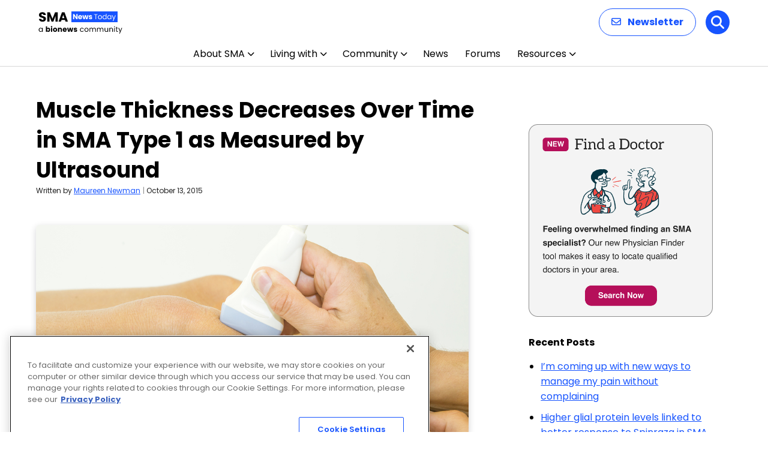

--- FILE ---
content_type: text/html; charset=utf-8
request_url: https://www.google.com/recaptcha/api2/aframe
body_size: 177
content:
<!DOCTYPE HTML><html><head><meta http-equiv="content-type" content="text/html; charset=UTF-8"></head><body><script nonce="WO_6vonparsrtm497616UA">/** Anti-fraud and anti-abuse applications only. See google.com/recaptcha */ try{var clients={'sodar':'https://pagead2.googlesyndication.com/pagead/sodar?'};window.addEventListener("message",function(a){try{if(a.source===window.parent){var b=JSON.parse(a.data);var c=clients[b['id']];if(c){var d=document.createElement('img');d.src=c+b['params']+'&rc='+(localStorage.getItem("rc::a")?sessionStorage.getItem("rc::b"):"");window.document.body.appendChild(d);sessionStorage.setItem("rc::e",parseInt(sessionStorage.getItem("rc::e")||0)+1);localStorage.setItem("rc::h",'1768970897048');}}}catch(b){}});window.parent.postMessage("_grecaptcha_ready", "*");}catch(b){}</script></body></html>

--- FILE ---
content_type: application/javascript; charset=utf-8
request_url: https://fundingchoicesmessages.google.com/f/AGSKWxWExqwDulhlw2p-027uMw2Ga5yVXovCMhoDoIHj_Yi8SzGdEKvLKfxyHXhUve-bLp5-d847Tvr0ESDcsuzRrBwXwooeXCQxSp2Ldhk3MWmnKdjH29yJ0bWTGf_cULzJEExLwbVuIQxS8gaQ9HeFwsTGQ7WA5Q_OmQjbs4FOziaqN8-0GNB0eDM9ytw=/_/embed_ad./banners_rotation./adsec..html?ad_-720x90-
body_size: -1292
content:
window['6d2c6e69-ba98-4690-943d-cd867f699266'] = true;

--- FILE ---
content_type: application/javascript; charset=utf-8
request_url: https://fundingchoicesmessages.google.com/f/AGSKWxVbufYQUh4kGqpQ14aGkjUk6b9knCAlus90lDGcfKJUJG-txj2vliCe7VDUWigpOyj271wCWF-k5-dmBeONKu8Mml4meFZ2ViXhodMYuFfAxUL79eoNepJtMAbKf-LQFROnHU1J?fccs=W251bGwsbnVsbCxudWxsLG51bGwsbnVsbCxudWxsLFsxNzY4OTcwODkyLDMwMTAwMDAwMF0sbnVsbCxudWxsLG51bGwsW251bGwsWzddXSwiaHR0cHM6Ly9zbWFuZXdzdG9kYXkuY29tL25ld3MvbXVzY2xlLXRoaWNrbmVzcy1kZWNyZWFzZXMtdGltZS1zbWEtdHlwZS0xLW1lYXN1cmVkLXVsdHJhc291bmQvIixudWxsLFtbOCwiOW9FQlItNW1xcW8iXSxbOSwiZW4tVVMiXSxbMTksIjIiXSxbMTcsIlswXSJdLFsyNCwiIl0sWzI5LCJmYWxzZSJdXV0
body_size: -235
content:
if (typeof __googlefc.fcKernelManager.run === 'function') {"use strict";this.default_ContributorServingResponseClientJs=this.default_ContributorServingResponseClientJs||{};(function(_){var window=this;
try{
var QH=function(a){this.A=_.t(a)};_.u(QH,_.J);var RH=_.ed(QH);var SH=function(a,b,c){this.B=a;this.params=b;this.j=c;this.l=_.F(this.params,4);this.o=new _.dh(this.B.document,_.O(this.params,3),new _.Qg(_.Qk(this.j)))};SH.prototype.run=function(){if(_.P(this.params,10)){var a=this.o;var b=_.eh(a);b=_.Od(b,4);_.ih(a,b)}a=_.Rk(this.j)?_.be(_.Rk(this.j)):new _.de;_.ee(a,9);_.F(a,4)!==1&&_.G(a,4,this.l===2||this.l===3?1:2);_.Fg(this.params,5)&&(b=_.O(this.params,5),_.hg(a,6,b));return a};var TH=function(){};TH.prototype.run=function(a,b){var c,d;return _.v(function(e){c=RH(b);d=(new SH(a,c,_.A(c,_.Pk,2))).run();return e.return({ia:_.L(d)})})};_.Tk(8,new TH);
}catch(e){_._DumpException(e)}
}).call(this,this.default_ContributorServingResponseClientJs);
// Google Inc.

//# sourceURL=/_/mss/boq-content-ads-contributor/_/js/k=boq-content-ads-contributor.ContributorServingResponseClientJs.en_US.9oEBR-5mqqo.es5.O/d=1/exm=kernel_loader,loader_js_executable/ed=1/rs=AJlcJMwtVrnwsvCgvFVyuqXAo8GMo9641A/m=web_iab_tcf_v2_signal_executable
__googlefc.fcKernelManager.run('\x5b\x5b\x5b8,\x22\x5bnull,\x5b\x5bnull,null,null,\\\x22https:\/\/fundingchoicesmessages.google.com\/f\/AGSKWxVt-CeyzeBlouS1jMeRVJ3BNCIN4xCjWP3zcRWab1ykSVivL8qnGvAiYjegwOVTFCbdQyC5i9OoelTidq3RsuSTcuIU4oi2Lm2SNb6sDvFKecVsXGr1nxLYDZu-3_WZeoQ7zOWY\\\x22\x5d,null,null,\x5bnull,null,null,\\\x22https:\/\/fundingchoicesmessages.google.com\/el\/AGSKWxUAv53W9kQW7E0CBo7xBmVwJ0rLoyOyPNdR_P3KwLmNn7gjW63cKhY1GtEjO9ysjKP7qR8JRafaJsVuLeU1F9A-srnspBLBJ4oVYB1KvyYSU_FQekEUAzowJ4F5aUMqCf2liy4o\\\x22\x5d,null,\x5bnull,\x5b7\x5d\x5d\x5d,\\\x22smanewstoday.com\\\x22,1,\\\x22en\\\x22,null,null,null,null,1\x5d\x22\x5d\x5d,\x5bnull,null,null,\x22https:\/\/fundingchoicesmessages.google.com\/f\/AGSKWxU8SDbgVGYoZOQn_DJe-tIMAWIb-jd6xTwBrgy8n-Raf4bnE0609IxyoEpUVHl6QhsuULnwzGnHdzqUgDFXsBcohPjVPOn9N3UNkBQMQres40-AzvvLiincbs6x7IZvVnaKL0lg\x22\x5d\x5d');}

--- FILE ---
content_type: application/javascript; charset=utf-8
request_url: https://trc.lhmos.com/enrich/data/jsonp?mcode=15710&mid=47&callback=jsonp_1768970896739_23086
body_size: -188
content:
jsonp_1768970896739_23086({"uid":"0"})

--- FILE ---
content_type: image/svg+xml
request_url: https://smanewstoday.com/wp-content/uploads/2025/12/SMA-News-Today.svg
body_size: 6771
content:
<?xml version="1.0" encoding="UTF-8"?>
<svg xmlns="http://www.w3.org/2000/svg" width="140" height="40" viewBox="0 0 140 40" fill="none">
  <path d="M6.952 19.154C5.82267 19.154 4.81067 18.9707 3.916 18.604C3.02133 18.2373 2.30267 17.6947 1.76 16.976C1.232 16.2573 0.953333 15.392 0.924 14.38H4.928C4.98667 14.952 5.18467 15.392 5.522 15.7C5.85933 15.9933 6.29933 16.14 6.842 16.14C7.39933 16.14 7.83933 16.0153 8.162 15.766C8.48467 15.502 8.646 15.1427 8.646 14.688C8.646 14.3067 8.514 13.9913 8.25 13.742C8.00067 13.4927 7.68533 13.2873 7.304 13.126C6.93733 12.9647 6.40933 12.7813 5.72 12.576C4.72267 12.268 3.90867 11.96 3.278 11.652C2.64733 11.344 2.10467 10.8893 1.65 10.288C1.19533 9.68667 0.968 8.902 0.968 7.934C0.968 6.49667 1.48867 5.37467 2.53 4.568C3.57133 3.74667 4.928 3.336 6.6 3.336C8.30133 3.336 9.67267 3.74667 10.714 4.568C11.7553 5.37467 12.3127 6.504 12.386 7.956H8.316C8.28667 7.45733 8.10333 7.06867 7.766 6.79C7.42867 6.49667 6.996 6.35 6.468 6.35C6.01333 6.35 5.64667 6.47467 5.368 6.724C5.08933 6.95867 4.95 7.30333 4.95 7.758C4.95 8.25667 5.18467 8.64533 5.654 8.924C6.12333 9.20267 6.85667 9.50333 7.854 9.826C8.85133 10.1633 9.658 10.486 10.274 10.794C10.9047 11.102 11.4473 11.5493 11.902 12.136C12.3567 12.7227 12.584 13.478 12.584 14.402C12.584 15.282 12.3567 16.0813 11.902 16.8C11.462 17.5187 10.8167 18.0907 9.966 18.516C9.11533 18.9413 8.11067 19.154 6.952 19.154ZM32.1692 3.556V19H28.4072V9.738L24.9532 19H21.9172L18.4412 9.716V19H14.6792V3.556H19.1232L23.4572 14.248L27.7472 3.556H32.1692ZM44.2685 16.272H38.5045L37.5805 19H33.6425L39.2305 3.556H43.5865L49.1745 19H45.1925L44.2685 16.272ZM43.3005 13.368L41.3865 7.714L39.4945 13.368H43.3005Z" fill="black"></path>
  <path d="M0.516 32.688C0.516 32.016 0.652 31.428 0.924 30.924C1.196 30.412 1.568 30.016 2.04 29.736C2.52 29.456 3.052 29.316 3.636 29.316C4.212 29.316 4.712 29.44 5.136 29.688C5.56 29.936 5.876 30.248 6.084 30.624V29.424H7.188V36H6.084V34.776C5.868 35.16 5.544 35.48 5.112 35.736C4.688 35.984 4.192 36.108 3.624 36.108C3.04 36.108 2.512 35.964 2.04 35.676C1.568 35.388 1.196 34.984 0.924 34.464C0.652 33.944 0.516 33.352 0.516 32.688ZM6.084 32.7C6.084 32.204 5.984 31.772 5.784 31.404C5.584 31.036 5.312 30.756 4.968 30.564C4.632 30.364 4.26 30.264 3.852 30.264C3.444 30.264 3.072 30.36 2.736 30.552C2.4 30.744 2.132 31.024 1.932 31.392C1.732 31.76 1.632 32.192 1.632 32.688C1.632 33.192 1.732 33.632 1.932 34.008C2.132 34.376 2.4 34.66 2.736 34.86C3.072 35.052 3.444 35.148 3.852 35.148C4.26 35.148 4.632 35.052 4.968 34.86C5.312 34.66 5.584 34.376 5.784 34.008C5.984 33.632 6.084 33.196 6.084 32.7ZM14.5846 30.252C14.7766 29.94 15.0526 29.688 15.4126 29.496C15.7726 29.304 16.1846 29.208 16.6486 29.208C17.2006 29.208 17.7006 29.348 18.1486 29.628C18.5966 29.908 18.9486 30.308 19.2046 30.828C19.4686 31.348 19.6006 31.952 19.6006 32.64C19.6006 33.328 19.4686 33.936 19.2046 34.464C18.9486 34.984 18.5966 35.388 18.1486 35.676C17.7006 35.956 17.2006 36.096 16.6486 36.096C16.1766 36.096 15.7646 36.004 15.4126 35.82C15.0606 35.628 14.7846 35.376 14.5846 35.064V36H12.5326V27.12H14.5846V30.252ZM17.5126 32.64C17.5126 32.128 17.3686 31.728 17.0806 31.44C16.8006 31.144 16.4526 30.996 16.0366 30.996C15.6286 30.996 15.2806 31.144 14.9926 31.44C14.7126 31.736 14.5726 32.14 14.5726 32.652C14.5726 33.164 14.7126 33.568 14.9926 33.864C15.2806 34.16 15.6286 34.308 16.0366 34.308C16.4446 34.308 16.7926 34.16 17.0806 33.864C17.3686 33.56 17.5126 33.152 17.5126 32.64ZM21.9491 28.608C21.5891 28.608 21.2931 28.504 21.0611 28.296C20.8371 28.08 20.7251 27.816 20.7251 27.504C20.7251 27.184 20.8371 26.92 21.0611 26.712C21.2931 26.496 21.5891 26.388 21.9491 26.388C22.3011 26.388 22.5891 26.496 22.8131 26.712C23.0451 26.92 23.1611 27.184 23.1611 27.504C23.1611 27.816 23.0451 28.08 22.8131 28.296C22.5891 28.504 22.3011 28.608 21.9491 28.608ZM22.9691 29.304V36H20.9171V29.304H22.9691ZM27.7442 36.096C27.0882 36.096 26.4962 35.956 25.9682 35.676C25.4482 35.396 25.0362 34.996 24.7322 34.476C24.4362 33.956 24.2882 33.348 24.2882 32.652C24.2882 31.964 24.4402 31.36 24.7442 30.84C25.0482 30.312 25.4642 29.908 25.9922 29.628C26.5202 29.348 27.1122 29.208 27.7682 29.208C28.4242 29.208 29.0162 29.348 29.5442 29.628C30.0722 29.908 30.4882 30.312 30.7922 30.84C31.0962 31.36 31.2482 31.964 31.2482 32.652C31.2482 33.34 31.0922 33.948 30.7802 34.476C30.4762 34.996 30.0562 35.396 29.5202 35.676C28.9922 35.956 28.4002 36.096 27.7442 36.096ZM27.7442 34.32C28.1362 34.32 28.4682 34.176 28.7402 33.888C29.0202 33.6 29.1602 33.188 29.1602 32.652C29.1602 32.116 29.0242 31.704 28.7522 31.416C28.4882 31.128 28.1602 30.984 27.7682 30.984C27.3682 30.984 27.0362 31.128 26.7722 31.416C26.5082 31.696 26.3762 32.108 26.3762 32.652C26.3762 33.188 26.5042 33.6 26.7602 33.888C27.0242 34.176 27.3522 34.32 27.7442 34.32ZM36.6568 29.232C37.4408 29.232 38.0648 29.488 38.5288 30C39.0008 30.504 39.2368 31.2 39.2368 32.088V36H37.1968V32.364C37.1968 31.916 37.0808 31.568 36.8488 31.32C36.6168 31.072 36.3048 30.948 35.9128 30.948C35.5208 30.948 35.2088 31.072 34.9768 31.32C34.7448 31.568 34.6288 31.916 34.6288 32.364V36H32.5768V29.304H34.6288V30.192C34.8368 29.896 35.1168 29.664 35.4688 29.496C35.8208 29.32 36.2168 29.232 36.6568 29.232ZM47.2147 32.544C47.2147 32.736 47.2027 32.936 47.1787 33.144H42.5347C42.5667 33.56 42.6987 33.88 42.9307 34.104C43.1707 34.32 43.4627 34.428 43.8067 34.428C44.3187 34.428 44.6747 34.212 44.8747 33.78H47.0587C46.9467 34.22 46.7427 34.616 46.4467 34.968C46.1587 35.32 45.7947 35.596 45.3547 35.796C44.9147 35.996 44.4227 36.096 43.8787 36.096C43.2227 36.096 42.6387 35.956 42.1267 35.676C41.6147 35.396 41.2147 34.996 40.9267 34.476C40.6387 33.956 40.4947 33.348 40.4947 32.652C40.4947 31.956 40.6347 31.348 40.9147 30.828C41.2027 30.308 41.6027 29.908 42.1147 29.628C42.6267 29.348 43.2147 29.208 43.8787 29.208C44.5267 29.208 45.1027 29.344 45.6067 29.616C46.1107 29.888 46.5027 30.276 46.7827 30.78C47.0707 31.284 47.2147 31.872 47.2147 32.544ZM45.1147 32.004C45.1147 31.652 44.9947 31.372 44.7547 31.164C44.5147 30.956 44.2147 30.852 43.8547 30.852C43.5107 30.852 43.2187 30.952 42.9787 31.152C42.7467 31.352 42.6027 31.636 42.5467 32.004H45.1147ZM58.1493 29.304L56.3373 36H54.0693L53.0133 31.656L51.9213 36H49.6653L47.8413 29.304H49.8933L50.8413 34.092L51.9693 29.304H54.1413L55.2813 34.068L56.2173 29.304H58.1493ZM61.8958 36.096C61.3118 36.096 60.7918 35.996 60.3358 35.796C59.8798 35.596 59.5198 35.324 59.2558 34.98C58.9918 34.628 58.8438 34.236 58.8118 33.804H60.8398C60.8638 34.036 60.9718 34.224 61.1638 34.368C61.3558 34.512 61.5918 34.584 61.8718 34.584C62.1278 34.584 62.3238 34.536 62.4598 34.44C62.6038 34.336 62.6758 34.204 62.6758 34.044C62.6758 33.852 62.5758 33.712 62.3758 33.624C62.1758 33.528 61.8518 33.424 61.4038 33.312C60.9238 33.2 60.5238 33.084 60.2038 32.964C59.8838 32.836 59.6078 32.64 59.3758 32.376C59.1438 32.104 59.0278 31.74 59.0278 31.284C59.0278 30.9 59.1318 30.552 59.3398 30.24C59.5558 29.92 59.8678 29.668 60.2758 29.484C60.6918 29.3 61.1838 29.208 61.7518 29.208C62.5918 29.208 63.2518 29.416 63.7318 29.832C64.2198 30.248 64.4998 30.8 64.5718 31.488H62.6758C62.6438 31.256 62.5398 31.072 62.3638 30.936C62.1958 30.8 61.9718 30.732 61.6918 30.732C61.4518 30.732 61.2678 30.78 61.1398 30.876C61.0118 30.964 60.9478 31.088 60.9478 31.248C60.9478 31.44 61.0478 31.584 61.2478 31.68C61.4558 31.776 61.7758 31.872 62.2078 31.968C62.7038 32.096 63.1078 32.224 63.4198 32.352C63.7318 32.472 64.0038 32.672 64.2358 32.952C64.4758 33.224 64.5998 33.592 64.6078 34.056C64.6078 34.448 64.4958 34.8 64.2718 35.112C64.0558 35.416 63.7398 35.656 63.3238 35.832C62.9158 36.008 62.4398 36.096 61.8958 36.096ZM69.3144 32.7C69.3144 32.02 69.4504 31.428 69.7224 30.924C69.9944 30.412 70.3704 30.016 70.8504 29.736C71.3384 29.456 71.8944 29.316 72.5184 29.316C73.3264 29.316 73.9904 29.512 74.5104 29.904C75.0384 30.296 75.3864 30.84 75.5544 31.536H74.3784C74.2664 31.136 74.0464 30.82 73.7184 30.588C73.3984 30.356 72.9984 30.24 72.5184 30.24C71.8944 30.24 71.3904 30.456 71.0064 30.888C70.6224 31.312 70.4304 31.916 70.4304 32.7C70.4304 33.492 70.6224 34.104 71.0064 34.536C71.3904 34.968 71.8944 35.184 72.5184 35.184C72.9984 35.184 73.3984 35.072 73.7184 34.848C74.0384 34.624 74.2584 34.304 74.3784 33.888H75.5544C75.3784 34.56 75.0264 35.1 74.4984 35.508C73.9704 35.908 73.3104 36.108 72.5184 36.108C71.8944 36.108 71.3384 35.968 70.8504 35.688C70.3704 35.408 69.9944 35.012 69.7224 34.5C69.4504 33.988 69.3144 33.388 69.3144 32.7ZM80.1195 36.108C79.5035 36.108 78.9435 35.968 78.4395 35.688C77.9435 35.408 77.5515 35.012 77.2635 34.5C76.9835 33.98 76.8435 33.38 76.8435 32.7C76.8435 32.028 76.9875 31.436 77.2755 30.924C77.5715 30.404 77.9715 30.008 78.4755 29.736C78.9795 29.456 79.5435 29.316 80.1675 29.316C80.7915 29.316 81.3555 29.456 81.8595 29.736C82.3635 30.008 82.7595 30.4 83.0475 30.912C83.3435 31.424 83.4915 32.02 83.4915 32.7C83.4915 33.38 83.3395 33.98 83.0355 34.5C82.7395 35.012 82.3355 35.408 81.8235 35.688C81.3115 35.968 80.7435 36.108 80.1195 36.108ZM80.1195 35.148C80.5115 35.148 80.8795 35.056 81.2235 34.872C81.5675 34.688 81.8435 34.412 82.0515 34.044C82.2675 33.676 82.3755 33.228 82.3755 32.7C82.3755 32.172 82.2715 31.724 82.0635 31.356C81.8555 30.988 81.5835 30.716 81.2475 30.54C80.9115 30.356 80.5475 30.264 80.1555 30.264C79.7555 30.264 79.3875 30.356 79.0515 30.54C78.7235 30.716 78.4595 30.988 78.2595 31.356C78.0595 31.724 77.9595 32.172 77.9595 32.7C77.9595 33.236 78.0555 33.688 78.2475 34.056C78.4475 34.424 78.7115 34.7 79.0395 34.884C79.3675 35.06 79.7275 35.148 80.1195 35.148ZM93.0753 29.304C93.5873 29.304 94.0433 29.412 94.4433 29.628C94.8433 29.836 95.1593 30.152 95.3913 30.576C95.6233 31 95.7393 31.516 95.7393 32.124V36H94.6593V32.28C94.6593 31.624 94.4953 31.124 94.1673 30.78C93.8473 30.428 93.4113 30.252 92.8593 30.252C92.2913 30.252 91.8393 30.436 91.5033 30.804C91.1673 31.164 90.9993 31.688 90.9993 32.376V36H89.9193V32.28C89.9193 31.624 89.7553 31.124 89.4273 30.78C89.1073 30.428 88.6713 30.252 88.1193 30.252C87.5513 30.252 87.0993 30.436 86.7633 30.804C86.4273 31.164 86.2593 31.688 86.2593 32.376V36H85.1673V29.424H86.2593V30.372C86.4753 30.028 86.7633 29.764 87.1233 29.58C87.4913 29.396 87.8953 29.304 88.3353 29.304C88.8873 29.304 89.3753 29.428 89.7993 29.676C90.2233 29.924 90.5393 30.288 90.7473 30.768C90.9313 30.304 91.2353 29.944 91.6593 29.688C92.0833 29.432 92.5553 29.304 93.0753 29.304ZM105.679 29.304C106.191 29.304 106.647 29.412 107.047 29.628C107.447 29.836 107.763 30.152 107.995 30.576C108.227 31 108.343 31.516 108.343 32.124V36H107.263V32.28C107.263 31.624 107.099 31.124 106.771 30.78C106.451 30.428 106.015 30.252 105.463 30.252C104.895 30.252 104.443 30.436 104.107 30.804C103.771 31.164 103.603 31.688 103.603 32.376V36H102.523V32.28C102.523 31.624 102.359 31.124 102.031 30.78C101.711 30.428 101.275 30.252 100.723 30.252C100.155 30.252 99.7026 30.436 99.3666 30.804C99.0306 31.164 98.8626 31.688 98.8626 32.376V36H97.7706V29.424H98.8626V30.372C99.0786 30.028 99.3666 29.764 99.7266 29.58C100.095 29.396 100.499 29.304 100.939 29.304C101.491 29.304 101.979 29.428 102.403 29.676C102.827 29.924 103.143 30.288 103.351 30.768C103.535 30.304 103.839 29.944 104.263 29.688C104.687 29.432 105.159 29.304 105.679 29.304ZM116.206 29.424V36H115.114V35.028C114.906 35.364 114.614 35.628 114.238 35.82C113.87 36.004 113.462 36.096 113.014 36.096C112.502 36.096 112.042 35.992 111.634 35.784C111.226 35.568 110.902 35.248 110.662 34.824C110.43 34.4 110.314 33.884 110.314 33.276V29.424H111.394V33.132C111.394 33.78 111.558 34.28 111.886 34.632C112.214 34.976 112.662 35.148 113.23 35.148C113.814 35.148 114.274 34.968 114.61 34.608C114.946 34.248 115.114 33.724 115.114 33.036V29.424H116.206ZM121.494 29.304C122.294 29.304 122.942 29.548 123.438 30.036C123.934 30.516 124.182 31.212 124.182 32.124V36H123.102V32.28C123.102 31.624 122.938 31.124 122.61 30.78C122.282 30.428 121.834 30.252 121.266 30.252C120.69 30.252 120.23 30.432 119.886 30.792C119.55 31.152 119.382 31.676 119.382 32.364V36H118.29V29.424H119.382V30.36C119.598 30.024 119.89 29.764 120.258 29.58C120.634 29.396 121.046 29.304 121.494 29.304ZM126.769 28.356C126.561 28.356 126.385 28.284 126.241 28.14C126.097 27.996 126.025 27.82 126.025 27.612C126.025 27.404 126.097 27.228 126.241 27.084C126.385 26.94 126.561 26.868 126.769 26.868C126.969 26.868 127.137 26.94 127.273 27.084C127.417 27.228 127.489 27.404 127.489 27.612C127.489 27.82 127.417 27.996 127.273 28.14C127.137 28.284 126.969 28.356 126.769 28.356ZM127.297 29.424V36H126.205V29.424H127.297ZM130.731 30.324V34.2C130.731 34.52 130.799 34.748 130.935 34.884C131.071 35.012 131.307 35.076 131.643 35.076H132.447V36H131.463C130.855 36 130.399 35.86 130.095 35.58C129.791 35.3 129.639 34.84 129.639 34.2V30.324H128.787V29.424H129.639V27.768H130.731V29.424H132.447V30.324H130.731ZM139.674 29.424L135.714 39.096H134.586L135.882 35.928L133.23 29.424H134.442L136.506 34.752L138.546 29.424H139.674Z" fill="black"></path>
  <rect x="55" y="2" width="77" height="18" fill="#1754FF"></rect>
  <path d="M65.28 15H63.228L59.796 9.804V15H57.744V6.576H59.796L63.228 11.796V6.576H65.28V15ZM72.9594 11.544C72.9594 11.736 72.9474 11.936 72.9234 12.144H68.2794C68.3114 12.56 68.4434 12.88 68.6754 13.104C68.9154 13.32 69.2074 13.428 69.5514 13.428C70.0634 13.428 70.4194 13.212 70.6194 12.78H72.8034C72.6914 13.22 72.4874 13.616 72.1914 13.968C71.9034 14.32 71.5394 14.596 71.0994 14.796C70.6594 14.996 70.1674 15.096 69.6234 15.096C68.9674 15.096 68.3834 14.956 67.8714 14.676C67.3594 14.396 66.9594 13.996 66.6714 13.476C66.3834 12.956 66.2394 12.348 66.2394 11.652C66.2394 10.956 66.3794 10.348 66.6594 9.828C66.9474 9.308 67.3474 8.908 67.8594 8.628C68.3714 8.348 68.9594 8.208 69.6234 8.208C70.2714 8.208 70.8474 8.344 71.3514 8.616C71.8554 8.888 72.2474 9.276 72.5274 9.78C72.8154 10.284 72.9594 10.872 72.9594 11.544ZM70.8594 11.004C70.8594 10.652 70.7394 10.372 70.4994 10.164C70.2594 9.956 69.9594 9.852 69.5994 9.852C69.2554 9.852 68.9634 9.952 68.7234 10.152C68.4914 10.352 68.3474 10.636 68.2914 11.004H70.8594ZM83.534 8.304L81.722 15H79.454L78.398 10.656L77.306 15H75.05L73.226 8.304H75.278L76.226 13.092L77.354 8.304H79.526L80.666 13.068L81.602 8.304H83.534ZM86.9205 15.096C86.3365 15.096 85.8165 14.996 85.3605 14.796C84.9045 14.596 84.5445 14.324 84.2805 13.98C84.0165 13.628 83.8685 13.236 83.8365 12.804H85.8645C85.8885 13.036 85.9965 13.224 86.1885 13.368C86.3805 13.512 86.6165 13.584 86.8965 13.584C87.1525 13.584 87.3485 13.536 87.4845 13.44C87.6285 13.336 87.7005 13.204 87.7005 13.044C87.7005 12.852 87.6005 12.712 87.4005 12.624C87.2005 12.528 86.8765 12.424 86.4285 12.312C85.9485 12.2 85.5485 12.084 85.2285 11.964C84.9085 11.836 84.6325 11.64 84.4005 11.376C84.1685 11.104 84.0525 10.74 84.0525 10.284C84.0525 9.9 84.1565 9.552 84.3645 9.24C84.5805 8.92 84.8925 8.668 85.3005 8.484C85.7165 8.3 86.2085 8.208 86.7765 8.208C87.6165 8.208 88.2765 8.416 88.7565 8.832C89.2445 9.248 89.5245 9.8 89.5965 10.488H87.7005C87.6685 10.256 87.5645 10.072 87.3885 9.936C87.2205 9.8 86.9965 9.732 86.7165 9.732C86.4765 9.732 86.2925 9.78 86.1645 9.876C86.0365 9.964 85.9725 10.088 85.9725 10.248C85.9725 10.44 86.0725 10.584 86.2725 10.68C86.4805 10.776 86.8005 10.872 87.2325 10.968C87.7285 11.096 88.1325 11.224 88.4445 11.352C88.7565 11.472 89.0285 11.672 89.2605 11.952C89.5005 12.224 89.6245 12.592 89.6325 13.056C89.6325 13.448 89.5205 13.8 89.2965 14.112C89.0805 14.416 88.7645 14.656 88.3485 14.832C87.9405 15.008 87.4645 15.096 86.9205 15.096ZM98.5189 6.636V7.524H96.2389V15H95.1469V7.524H92.8549V6.636H98.5189ZM102.611 15.108C101.995 15.108 101.435 14.968 100.931 14.688C100.435 14.408 100.043 14.012 99.7551 13.5C99.4751 12.98 99.3351 12.38 99.3351 11.7C99.3351 11.028 99.4791 10.436 99.7671 9.924C100.063 9.404 100.463 9.008 100.967 8.736C101.471 8.456 102.035 8.316 102.659 8.316C103.283 8.316 103.847 8.456 104.351 8.736C104.855 9.008 105.251 9.4 105.539 9.912C105.835 10.424 105.983 11.02 105.983 11.7C105.983 12.38 105.831 12.98 105.527 13.5C105.231 14.012 104.827 14.408 104.315 14.688C103.803 14.968 103.235 15.108 102.611 15.108ZM102.611 14.148C103.003 14.148 103.371 14.056 103.715 13.872C104.059 13.688 104.335 13.412 104.543 13.044C104.759 12.676 104.867 12.228 104.867 11.7C104.867 11.172 104.763 10.724 104.555 10.356C104.347 9.988 104.075 9.716 103.739 9.54C103.403 9.356 103.039 9.264 102.647 9.264C102.247 9.264 101.879 9.356 101.543 9.54C101.215 9.716 100.951 9.988 100.751 10.356C100.551 10.724 100.451 11.172 100.451 11.7C100.451 12.236 100.547 12.688 100.739 13.056C100.939 13.424 101.203 13.7 101.531 13.884C101.859 14.06 102.219 14.148 102.611 14.148ZM106.891 11.688C106.891 11.016 107.027 10.428 107.299 9.924C107.571 9.412 107.943 9.016 108.415 8.736C108.895 8.456 109.431 8.316 110.023 8.316C110.535 8.316 111.011 8.436 111.451 8.676C111.891 8.908 112.227 9.216 112.459 9.6V6.12H113.563V15H112.459V13.764C112.243 14.156 111.923 14.48 111.499 14.736C111.075 14.984 110.579 15.108 110.011 15.108C109.427 15.108 108.895 14.964 108.415 14.676C107.943 14.388 107.571 13.984 107.299 13.464C107.027 12.944 106.891 12.352 106.891 11.688ZM112.459 11.7C112.459 11.204 112.359 10.772 112.159 10.404C111.959 10.036 111.687 9.756 111.343 9.564C111.007 9.364 110.635 9.264 110.227 9.264C109.819 9.264 109.447 9.36 109.111 9.552C108.775 9.744 108.507 10.024 108.307 10.392C108.107 10.76 108.007 11.192 108.007 11.688C108.007 12.192 108.107 12.632 108.307 13.008C108.507 13.376 108.775 13.66 109.111 13.86C109.447 14.052 109.819 14.148 110.227 14.148C110.635 14.148 111.007 14.052 111.343 13.86C111.687 13.66 111.959 13.376 112.159 13.008C112.359 12.632 112.459 12.196 112.459 11.7ZM114.88 11.688C114.88 11.016 115.016 10.428 115.288 9.924C115.56 9.412 115.932 9.016 116.404 8.736C116.884 8.456 117.416 8.316 118 8.316C118.576 8.316 119.076 8.44 119.5 8.688C119.924 8.936 120.24 9.248 120.448 9.624V8.424H121.552V15H120.448V13.776C120.232 14.16 119.908 14.48 119.476 14.736C119.052 14.984 118.556 15.108 117.988 15.108C117.404 15.108 116.876 14.964 116.404 14.676C115.932 14.388 115.56 13.984 115.288 13.464C115.016 12.944 114.88 12.352 114.88 11.688ZM120.448 11.7C120.448 11.204 120.348 10.772 120.148 10.404C119.948 10.036 119.676 9.756 119.332 9.564C118.996 9.364 118.624 9.264 118.216 9.264C117.808 9.264 117.436 9.36 117.1 9.552C116.764 9.744 116.496 10.024 116.296 10.392C116.096 10.76 115.996 11.192 115.996 11.688C115.996 12.192 116.096 12.632 116.296 13.008C116.496 13.376 116.764 13.66 117.1 13.86C117.436 14.052 117.808 14.148 118.216 14.148C118.624 14.148 118.996 14.052 119.332 13.86C119.676 13.66 119.948 13.376 120.148 13.008C120.348 12.632 120.448 12.196 120.448 11.7ZM128.942 8.424L124.982 18.096H123.854L125.15 14.928L122.498 8.424H123.71L125.774 13.752L127.814 8.424H128.942Z" fill="white"></path>
</svg>
